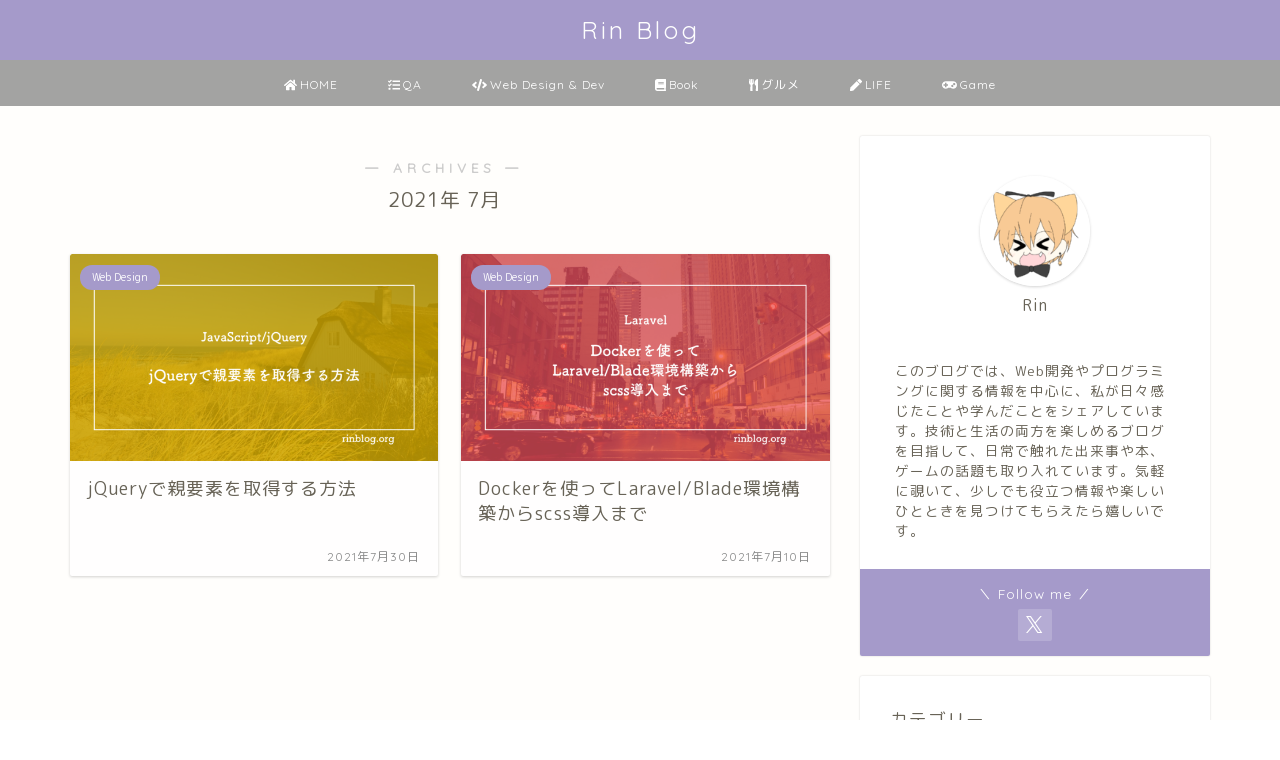

--- FILE ---
content_type: text/html; charset=UTF-8
request_url: https://rinblog.org/2021/07/
body_size: 14589
content:
<!DOCTYPE html>
<html lang="ja">
<head prefix="og: http://ogp.me/ns# fb: http://ogp.me/ns/fb# article: http://ogp.me/ns/article#">
<meta charset="utf-8">
<meta http-equiv="X-UA-Compatible" content="IE=edge">
<meta name="viewport" content="width=device-width, initial-scale=1">
<!-- ここからOGP -->
<meta property="og:type" content="blog">
	<meta property="og:title" content="Rin Blog｜Rin Blog">
	<meta property="og:url" content="https://rinblog.org">
	<meta property="og:description" content="このブログでは、品質管理（QA）、Web開発、プログラミングに関する技術的なノウハウをお届けします。フロントエンド（HTML、CSS、JavaScript、jQuery）やバックエンド（PHP、Laravel）、Pythonなどのプログラミングについても情報を発信します。さらに、沖縄や福岡の情報、本、ゲームについても記事を更新中です。">
			<meta property="og:image" content="https://rinblog.org/wp-content/uploads/2025/02/rinblog_01.png">
	<meta property="og:site_name" content="Rin Blog">
<meta property="fb:admins" content="">
<meta name="twitter:card" content="summary_large_image">
	<meta name="twitter:site" content="@rinblogorg">
<!-- ここまでOGP --> 

<link rel="canonical" href="https://rinblog.org">
<title>2021年07月の記事一覧｜Rin Blog</title>
<meta name='robots' content='max-image-preview:large' />
<link rel='dns-prefetch' href='//cdnjs.cloudflare.com' />
<link rel='dns-prefetch' href='//use.fontawesome.com' />
<link rel="alternate" type="application/rss+xml" title="Rin Blog &raquo; フィード" href="https://rinblog.org/feed/" />
<link rel="alternate" type="application/rss+xml" title="Rin Blog &raquo; コメントフィード" href="https://rinblog.org/comments/feed/" />
<style id='wp-img-auto-sizes-contain-inline-css' type='text/css'>
img:is([sizes=auto i],[sizes^="auto," i]){contain-intrinsic-size:3000px 1500px}
/*# sourceURL=wp-img-auto-sizes-contain-inline-css */
</style>
<style id='wp-emoji-styles-inline-css' type='text/css'>

	img.wp-smiley, img.emoji {
		display: inline !important;
		border: none !important;
		box-shadow: none !important;
		height: 1em !important;
		width: 1em !important;
		margin: 0 0.07em !important;
		vertical-align: -0.1em !important;
		background: none !important;
		padding: 0 !important;
	}
/*# sourceURL=wp-emoji-styles-inline-css */
</style>
<style id='wp-block-library-inline-css' type='text/css'>
:root{--wp-block-synced-color:#7a00df;--wp-block-synced-color--rgb:122,0,223;--wp-bound-block-color:var(--wp-block-synced-color);--wp-editor-canvas-background:#ddd;--wp-admin-theme-color:#007cba;--wp-admin-theme-color--rgb:0,124,186;--wp-admin-theme-color-darker-10:#006ba1;--wp-admin-theme-color-darker-10--rgb:0,107,160.5;--wp-admin-theme-color-darker-20:#005a87;--wp-admin-theme-color-darker-20--rgb:0,90,135;--wp-admin-border-width-focus:2px}@media (min-resolution:192dpi){:root{--wp-admin-border-width-focus:1.5px}}.wp-element-button{cursor:pointer}:root .has-very-light-gray-background-color{background-color:#eee}:root .has-very-dark-gray-background-color{background-color:#313131}:root .has-very-light-gray-color{color:#eee}:root .has-very-dark-gray-color{color:#313131}:root .has-vivid-green-cyan-to-vivid-cyan-blue-gradient-background{background:linear-gradient(135deg,#00d084,#0693e3)}:root .has-purple-crush-gradient-background{background:linear-gradient(135deg,#34e2e4,#4721fb 50%,#ab1dfe)}:root .has-hazy-dawn-gradient-background{background:linear-gradient(135deg,#faaca8,#dad0ec)}:root .has-subdued-olive-gradient-background{background:linear-gradient(135deg,#fafae1,#67a671)}:root .has-atomic-cream-gradient-background{background:linear-gradient(135deg,#fdd79a,#004a59)}:root .has-nightshade-gradient-background{background:linear-gradient(135deg,#330968,#31cdcf)}:root .has-midnight-gradient-background{background:linear-gradient(135deg,#020381,#2874fc)}:root{--wp--preset--font-size--normal:16px;--wp--preset--font-size--huge:42px}.has-regular-font-size{font-size:1em}.has-larger-font-size{font-size:2.625em}.has-normal-font-size{font-size:var(--wp--preset--font-size--normal)}.has-huge-font-size{font-size:var(--wp--preset--font-size--huge)}.has-text-align-center{text-align:center}.has-text-align-left{text-align:left}.has-text-align-right{text-align:right}.has-fit-text{white-space:nowrap!important}#end-resizable-editor-section{display:none}.aligncenter{clear:both}.items-justified-left{justify-content:flex-start}.items-justified-center{justify-content:center}.items-justified-right{justify-content:flex-end}.items-justified-space-between{justify-content:space-between}.screen-reader-text{border:0;clip-path:inset(50%);height:1px;margin:-1px;overflow:hidden;padding:0;position:absolute;width:1px;word-wrap:normal!important}.screen-reader-text:focus{background-color:#ddd;clip-path:none;color:#444;display:block;font-size:1em;height:auto;left:5px;line-height:normal;padding:15px 23px 14px;text-decoration:none;top:5px;width:auto;z-index:100000}html :where(.has-border-color){border-style:solid}html :where([style*=border-top-color]){border-top-style:solid}html :where([style*=border-right-color]){border-right-style:solid}html :where([style*=border-bottom-color]){border-bottom-style:solid}html :where([style*=border-left-color]){border-left-style:solid}html :where([style*=border-width]){border-style:solid}html :where([style*=border-top-width]){border-top-style:solid}html :where([style*=border-right-width]){border-right-style:solid}html :where([style*=border-bottom-width]){border-bottom-style:solid}html :where([style*=border-left-width]){border-left-style:solid}html :where(img[class*=wp-image-]){height:auto;max-width:100%}:where(figure){margin:0 0 1em}html :where(.is-position-sticky){--wp-admin--admin-bar--position-offset:var(--wp-admin--admin-bar--height,0px)}@media screen and (max-width:600px){html :where(.is-position-sticky){--wp-admin--admin-bar--position-offset:0px}}

/*# sourceURL=wp-block-library-inline-css */
</style><style id='global-styles-inline-css' type='text/css'>
:root{--wp--preset--aspect-ratio--square: 1;--wp--preset--aspect-ratio--4-3: 4/3;--wp--preset--aspect-ratio--3-4: 3/4;--wp--preset--aspect-ratio--3-2: 3/2;--wp--preset--aspect-ratio--2-3: 2/3;--wp--preset--aspect-ratio--16-9: 16/9;--wp--preset--aspect-ratio--9-16: 9/16;--wp--preset--color--black: #000000;--wp--preset--color--cyan-bluish-gray: #abb8c3;--wp--preset--color--white: #ffffff;--wp--preset--color--pale-pink: #f78da7;--wp--preset--color--vivid-red: #cf2e2e;--wp--preset--color--luminous-vivid-orange: #ff6900;--wp--preset--color--luminous-vivid-amber: #fcb900;--wp--preset--color--light-green-cyan: #7bdcb5;--wp--preset--color--vivid-green-cyan: #00d084;--wp--preset--color--pale-cyan-blue: #8ed1fc;--wp--preset--color--vivid-cyan-blue: #0693e3;--wp--preset--color--vivid-purple: #9b51e0;--wp--preset--gradient--vivid-cyan-blue-to-vivid-purple: linear-gradient(135deg,rgb(6,147,227) 0%,rgb(155,81,224) 100%);--wp--preset--gradient--light-green-cyan-to-vivid-green-cyan: linear-gradient(135deg,rgb(122,220,180) 0%,rgb(0,208,130) 100%);--wp--preset--gradient--luminous-vivid-amber-to-luminous-vivid-orange: linear-gradient(135deg,rgb(252,185,0) 0%,rgb(255,105,0) 100%);--wp--preset--gradient--luminous-vivid-orange-to-vivid-red: linear-gradient(135deg,rgb(255,105,0) 0%,rgb(207,46,46) 100%);--wp--preset--gradient--very-light-gray-to-cyan-bluish-gray: linear-gradient(135deg,rgb(238,238,238) 0%,rgb(169,184,195) 100%);--wp--preset--gradient--cool-to-warm-spectrum: linear-gradient(135deg,rgb(74,234,220) 0%,rgb(151,120,209) 20%,rgb(207,42,186) 40%,rgb(238,44,130) 60%,rgb(251,105,98) 80%,rgb(254,248,76) 100%);--wp--preset--gradient--blush-light-purple: linear-gradient(135deg,rgb(255,206,236) 0%,rgb(152,150,240) 100%);--wp--preset--gradient--blush-bordeaux: linear-gradient(135deg,rgb(254,205,165) 0%,rgb(254,45,45) 50%,rgb(107,0,62) 100%);--wp--preset--gradient--luminous-dusk: linear-gradient(135deg,rgb(255,203,112) 0%,rgb(199,81,192) 50%,rgb(65,88,208) 100%);--wp--preset--gradient--pale-ocean: linear-gradient(135deg,rgb(255,245,203) 0%,rgb(182,227,212) 50%,rgb(51,167,181) 100%);--wp--preset--gradient--electric-grass: linear-gradient(135deg,rgb(202,248,128) 0%,rgb(113,206,126) 100%);--wp--preset--gradient--midnight: linear-gradient(135deg,rgb(2,3,129) 0%,rgb(40,116,252) 100%);--wp--preset--font-size--small: 13px;--wp--preset--font-size--medium: 20px;--wp--preset--font-size--large: 36px;--wp--preset--font-size--x-large: 42px;--wp--preset--spacing--20: 0.44rem;--wp--preset--spacing--30: 0.67rem;--wp--preset--spacing--40: 1rem;--wp--preset--spacing--50: 1.5rem;--wp--preset--spacing--60: 2.25rem;--wp--preset--spacing--70: 3.38rem;--wp--preset--spacing--80: 5.06rem;--wp--preset--shadow--natural: 6px 6px 9px rgba(0, 0, 0, 0.2);--wp--preset--shadow--deep: 12px 12px 50px rgba(0, 0, 0, 0.4);--wp--preset--shadow--sharp: 6px 6px 0px rgba(0, 0, 0, 0.2);--wp--preset--shadow--outlined: 6px 6px 0px -3px rgb(255, 255, 255), 6px 6px rgb(0, 0, 0);--wp--preset--shadow--crisp: 6px 6px 0px rgb(0, 0, 0);}:where(.is-layout-flex){gap: 0.5em;}:where(.is-layout-grid){gap: 0.5em;}body .is-layout-flex{display: flex;}.is-layout-flex{flex-wrap: wrap;align-items: center;}.is-layout-flex > :is(*, div){margin: 0;}body .is-layout-grid{display: grid;}.is-layout-grid > :is(*, div){margin: 0;}:where(.wp-block-columns.is-layout-flex){gap: 2em;}:where(.wp-block-columns.is-layout-grid){gap: 2em;}:where(.wp-block-post-template.is-layout-flex){gap: 1.25em;}:where(.wp-block-post-template.is-layout-grid){gap: 1.25em;}.has-black-color{color: var(--wp--preset--color--black) !important;}.has-cyan-bluish-gray-color{color: var(--wp--preset--color--cyan-bluish-gray) !important;}.has-white-color{color: var(--wp--preset--color--white) !important;}.has-pale-pink-color{color: var(--wp--preset--color--pale-pink) !important;}.has-vivid-red-color{color: var(--wp--preset--color--vivid-red) !important;}.has-luminous-vivid-orange-color{color: var(--wp--preset--color--luminous-vivid-orange) !important;}.has-luminous-vivid-amber-color{color: var(--wp--preset--color--luminous-vivid-amber) !important;}.has-light-green-cyan-color{color: var(--wp--preset--color--light-green-cyan) !important;}.has-vivid-green-cyan-color{color: var(--wp--preset--color--vivid-green-cyan) !important;}.has-pale-cyan-blue-color{color: var(--wp--preset--color--pale-cyan-blue) !important;}.has-vivid-cyan-blue-color{color: var(--wp--preset--color--vivid-cyan-blue) !important;}.has-vivid-purple-color{color: var(--wp--preset--color--vivid-purple) !important;}.has-black-background-color{background-color: var(--wp--preset--color--black) !important;}.has-cyan-bluish-gray-background-color{background-color: var(--wp--preset--color--cyan-bluish-gray) !important;}.has-white-background-color{background-color: var(--wp--preset--color--white) !important;}.has-pale-pink-background-color{background-color: var(--wp--preset--color--pale-pink) !important;}.has-vivid-red-background-color{background-color: var(--wp--preset--color--vivid-red) !important;}.has-luminous-vivid-orange-background-color{background-color: var(--wp--preset--color--luminous-vivid-orange) !important;}.has-luminous-vivid-amber-background-color{background-color: var(--wp--preset--color--luminous-vivid-amber) !important;}.has-light-green-cyan-background-color{background-color: var(--wp--preset--color--light-green-cyan) !important;}.has-vivid-green-cyan-background-color{background-color: var(--wp--preset--color--vivid-green-cyan) !important;}.has-pale-cyan-blue-background-color{background-color: var(--wp--preset--color--pale-cyan-blue) !important;}.has-vivid-cyan-blue-background-color{background-color: var(--wp--preset--color--vivid-cyan-blue) !important;}.has-vivid-purple-background-color{background-color: var(--wp--preset--color--vivid-purple) !important;}.has-black-border-color{border-color: var(--wp--preset--color--black) !important;}.has-cyan-bluish-gray-border-color{border-color: var(--wp--preset--color--cyan-bluish-gray) !important;}.has-white-border-color{border-color: var(--wp--preset--color--white) !important;}.has-pale-pink-border-color{border-color: var(--wp--preset--color--pale-pink) !important;}.has-vivid-red-border-color{border-color: var(--wp--preset--color--vivid-red) !important;}.has-luminous-vivid-orange-border-color{border-color: var(--wp--preset--color--luminous-vivid-orange) !important;}.has-luminous-vivid-amber-border-color{border-color: var(--wp--preset--color--luminous-vivid-amber) !important;}.has-light-green-cyan-border-color{border-color: var(--wp--preset--color--light-green-cyan) !important;}.has-vivid-green-cyan-border-color{border-color: var(--wp--preset--color--vivid-green-cyan) !important;}.has-pale-cyan-blue-border-color{border-color: var(--wp--preset--color--pale-cyan-blue) !important;}.has-vivid-cyan-blue-border-color{border-color: var(--wp--preset--color--vivid-cyan-blue) !important;}.has-vivid-purple-border-color{border-color: var(--wp--preset--color--vivid-purple) !important;}.has-vivid-cyan-blue-to-vivid-purple-gradient-background{background: var(--wp--preset--gradient--vivid-cyan-blue-to-vivid-purple) !important;}.has-light-green-cyan-to-vivid-green-cyan-gradient-background{background: var(--wp--preset--gradient--light-green-cyan-to-vivid-green-cyan) !important;}.has-luminous-vivid-amber-to-luminous-vivid-orange-gradient-background{background: var(--wp--preset--gradient--luminous-vivid-amber-to-luminous-vivid-orange) !important;}.has-luminous-vivid-orange-to-vivid-red-gradient-background{background: var(--wp--preset--gradient--luminous-vivid-orange-to-vivid-red) !important;}.has-very-light-gray-to-cyan-bluish-gray-gradient-background{background: var(--wp--preset--gradient--very-light-gray-to-cyan-bluish-gray) !important;}.has-cool-to-warm-spectrum-gradient-background{background: var(--wp--preset--gradient--cool-to-warm-spectrum) !important;}.has-blush-light-purple-gradient-background{background: var(--wp--preset--gradient--blush-light-purple) !important;}.has-blush-bordeaux-gradient-background{background: var(--wp--preset--gradient--blush-bordeaux) !important;}.has-luminous-dusk-gradient-background{background: var(--wp--preset--gradient--luminous-dusk) !important;}.has-pale-ocean-gradient-background{background: var(--wp--preset--gradient--pale-ocean) !important;}.has-electric-grass-gradient-background{background: var(--wp--preset--gradient--electric-grass) !important;}.has-midnight-gradient-background{background: var(--wp--preset--gradient--midnight) !important;}.has-small-font-size{font-size: var(--wp--preset--font-size--small) !important;}.has-medium-font-size{font-size: var(--wp--preset--font-size--medium) !important;}.has-large-font-size{font-size: var(--wp--preset--font-size--large) !important;}.has-x-large-font-size{font-size: var(--wp--preset--font-size--x-large) !important;}
/*# sourceURL=global-styles-inline-css */
</style>

<style id='classic-theme-styles-inline-css' type='text/css'>
/*! This file is auto-generated */
.wp-block-button__link{color:#fff;background-color:#32373c;border-radius:9999px;box-shadow:none;text-decoration:none;padding:calc(.667em + 2px) calc(1.333em + 2px);font-size:1.125em}.wp-block-file__button{background:#32373c;color:#fff;text-decoration:none}
/*# sourceURL=/wp-includes/css/classic-themes.min.css */
</style>
<link rel='stylesheet' id='terminal-css' href='https://rinblog.org/wp-content/plugins/blog-terminal/style/terminal.css?ver=6.9' type='text/css' media='all' />
<link rel='stylesheet' id='theme-style-css' href='https://rinblog.org/wp-content/themes/jin/style.css?ver=6.9' type='text/css' media='all' />
<link rel='stylesheet' id='fontawesome-style-css' href='https://use.fontawesome.com/releases/v5.6.3/css/all.css?ver=6.9' type='text/css' media='all' />
<link rel='stylesheet' id='swiper-style-css' href='https://cdnjs.cloudflare.com/ajax/libs/Swiper/4.0.7/css/swiper.min.css?ver=6.9' type='text/css' media='all' />
<script type="text/javascript" src="https://rinblog.org/wp-includes/js/jquery/jquery.min.js?ver=3.7.1" id="jquery-core-js"></script>
<script type="text/javascript" src="https://rinblog.org/wp-includes/js/jquery/jquery-migrate.min.js?ver=3.4.1" id="jquery-migrate-js"></script>
<link rel="https://api.w.org/" href="https://rinblog.org/wp-json/" /><link rel="llms-sitemap" href="https://rinblog.org/llms.txt" />
	<style type="text/css">
		#wrapper {
			background-color: #fffefc;
			background-image: url();
					}

		.related-entry-headline-text span:before,
		#comment-title span:before,
		#reply-title span:before {
			background-color: #a59aca;
			border-color: #a59aca !important;
		}

		#breadcrumb:after,
		#page-top a {
			background-color: #a3a3a2;
		}

		footer {
			background-color: #a3a3a2;
		}

		.footer-inner a,
		#copyright,
		#copyright-center {
			border-color: #fff !important;
			color: #fff !important;
		}

		#footer-widget-area {
			border-color: #fff !important;
		}

		.page-top-footer a {
			color: #a3a3a2 !important;
		}

		#breadcrumb ul li,
		#breadcrumb ul li a {
			color: #a3a3a2 !important;
		}

		body,
		a,
		a:link,
		a:visited,
		.my-profile,
		.widgettitle,
		.tabBtn-mag label {
			color: #686357;
		}

		a:hover {
			color: #a59aca;
		}

		.widget_nav_menu ul>li>a:before,
		.widget_categories ul>li>a:before,
		.widget_pages ul>li>a:before,
		.widget_recent_entries ul>li>a:before,
		.widget_archive ul>li>a:before,
		.widget_archive form:after,
		.widget_categories form:after,
		.widget_nav_menu ul>li>ul.sub-menu>li>a:before,
		.widget_categories ul>li>.children>li>a:before,
		.widget_pages ul>li>.children>li>a:before,
		.widget_nav_menu ul>li>ul.sub-menu>li>ul.sub-menu li>a:before,
		.widget_categories ul>li>.children>li>.children li>a:before,
		.widget_pages ul>li>.children>li>.children li>a:before {
			color: #a59aca;
		}

		.widget_nav_menu ul .sub-menu .sub-menu li a:before {
			background-color: #686357 !important;
		}

		.d--labeling-act-border {
			border-color: rgba(104, 99, 87, 0.18);
		}

		.c--labeling-act.d--labeling-act-solid {
			background-color: rgba(104, 99, 87, 0.06);
		}

		.a--labeling-act {
			color: rgba(104, 99, 87, 0.6);
		}

		.a--labeling-small-act span {
			background-color: rgba(104, 99, 87, 0.21);
		}

		.c--labeling-act.d--labeling-act-strong {
			background-color: rgba(104, 99, 87, 0.045);
		}

		.d--labeling-act-strong .a--labeling-act {
			color: rgba(104, 99, 87, 0.75);
		}


		footer .footer-widget,
		footer .footer-widget a,
		footer .footer-widget ul li,
		.footer-widget.widget_nav_menu ul>li>a:before,
		.footer-widget.widget_categories ul>li>a:before,
		.footer-widget.widget_recent_entries ul>li>a:before,
		.footer-widget.widget_pages ul>li>a:before,
		.footer-widget.widget_archive ul>li>a:before,
		footer .widget_tag_cloud .tagcloud a:before {
			color: #fff !important;
			border-color: #fff !important;
		}

		footer .footer-widget .widgettitle {
			color: #fff !important;
			border-color: #a59aca !important;
		}

		footer .widget_nav_menu ul .children .children li a:before,
		footer .widget_categories ul .children .children li a:before,
		footer .widget_nav_menu ul .sub-menu .sub-menu li a:before {
			background-color: #fff !important;
		}

		#drawernav a:hover,
		.post-list-title,
		#prev-next p,
		#toc_container .toc_list li a {
			color: #686357 !important;
		}

		#header-box {
			background-color: #a59aca;
		}

		@media (min-width: 768px) {

			#header-box .header-box10-bg:before,
			#header-box .header-box11-bg:before {
				border-radius: 2px;
			}
		}

		@media (min-width: 768px) {
			.top-image-meta {
				margin-top: calc(0px - 30px);
			}
		}

		@media (min-width: 1200px) {
			.top-image-meta {
				margin-top: calc(0px);
			}
		}

		.pickup-contents:before {
			background-color: #a59aca !important;
		}

		.main-image-text {
			color: #686357;
		}

		.main-image-text-sub {
			color: #686357;
		}

		@media (min-width: 481px) {
			#site-info {
				padding-top: 15px !important;
				padding-bottom: 15px !important;
			}
		}

		#site-info span a {
			color: #ffffff !important;
		}

		#headmenu .headsns .line a svg {
			fill: #ffffff !important;
		}

		#headmenu .headsns a,
		#headmenu {
			color: #ffffff !important;
			border-color: #ffffff !important;
		}

		.profile-follow .line-sns a svg {
			fill: #a59aca !important;
		}

		.profile-follow .line-sns a:hover svg {
			fill: #a59aca !important;
		}

		.profile-follow a {
			color: #a59aca !important;
			border-color: #a59aca !important;
		}

		.profile-follow a:hover,
		#headmenu .headsns a:hover {
			color: #a59aca !important;
			border-color: #a59aca !important;
		}

		.search-box:hover {
			color: #a59aca !important;
			border-color: #a59aca !important;
		}

		#header #headmenu .headsns .line a:hover svg {
			fill: #a59aca !important;
		}

		.cps-icon-bar,
		#navtoggle:checked+.sp-menu-open .cps-icon-bar {
			background-color: #ffffff;
		}

		#nav-container {
			background-color: #a3a3a2;
		}

		.menu-box .menu-item svg {
			fill: #ffffff;
		}

		#drawernav ul.menu-box>li>a,
		#drawernav2 ul.menu-box>li>a,
		#drawernav3 ul.menu-box>li>a,
		#drawernav4 ul.menu-box>li>a,
		#drawernav5 ul.menu-box>li>a,
		#drawernav ul.menu-box>li.menu-item-has-children:after,
		#drawernav2 ul.menu-box>li.menu-item-has-children:after,
		#drawernav3 ul.menu-box>li.menu-item-has-children:after,
		#drawernav4 ul.menu-box>li.menu-item-has-children:after,
		#drawernav5 ul.menu-box>li.menu-item-has-children:after {
			color: #ffffff !important;
		}

		#drawernav ul.menu-box li a,
		#drawernav2 ul.menu-box li a,
		#drawernav3 ul.menu-box li a,
		#drawernav4 ul.menu-box li a,
		#drawernav5 ul.menu-box li a {
			font-size: 12px !important;
		}

		#drawernav3 ul.menu-box>li {
			color: #686357 !important;
		}

		#drawernav4 .menu-box>.menu-item>a:after,
		#drawernav3 .menu-box>.menu-item>a:after,
		#drawernav .menu-box>.menu-item>a:after {
			background-color: #ffffff !important;
		}

		#drawernav2 .menu-box>.menu-item:hover,
		#drawernav5 .menu-box>.menu-item:hover {
			border-top-color: #a59aca !important;
		}

		.cps-info-bar a {
			background-color: #a59aca !important;
		}

		@media (min-width: 768px) {
			.post-list-mag .post-list-item:not(:nth-child(2n)) {
				margin-right: 2.6%;
			}
		}

		@media (min-width: 768px) {

			#tab-1:checked~.tabBtn-mag li [for="tab-1"]:after,
			#tab-2:checked~.tabBtn-mag li [for="tab-2"]:after,
			#tab-3:checked~.tabBtn-mag li [for="tab-3"]:after,
			#tab-4:checked~.tabBtn-mag li [for="tab-4"]:after {
				border-top-color: #a59aca !important;
			}

			.tabBtn-mag label {
				border-bottom-color: #a59aca !important;
			}
		}

		#tab-1:checked~.tabBtn-mag li [for="tab-1"],
		#tab-2:checked~.tabBtn-mag li [for="tab-2"],
		#tab-3:checked~.tabBtn-mag li [for="tab-3"],
		#tab-4:checked~.tabBtn-mag li [for="tab-4"],
		#prev-next a.next:after,
		#prev-next a.prev:after,
		.more-cat-button a:hover span:before {
			background-color: #a59aca !important;
		}


		.swiper-slide .post-list-cat,
		.post-list-mag .post-list-cat,
		.post-list-mag3col .post-list-cat,
		.post-list-mag-sp1col .post-list-cat,
		.swiper-pagination-bullet-active,
		.pickup-cat,
		.post-list .post-list-cat,
		#breadcrumb .bcHome a:hover span:before,
		.popular-item:nth-child(1) .pop-num,
		.popular-item:nth-child(2) .pop-num,
		.popular-item:nth-child(3) .pop-num {
			background-color: #a59aca !important;
		}

		.sidebar-btn a,
		.profile-sns-menu {
			background-color: #a59aca !important;
		}

		.sp-sns-menu a,
		.pickup-contents-box a:hover .pickup-title {
			border-color: #a59aca !important;
			color: #a59aca !important;
		}

		.pro-line svg {
			fill: #a59aca !important;
		}

		.cps-post-cat a,
		.meta-cat,
		.popular-cat {
			background-color: #a59aca !important;
			border-color: #a59aca !important;
		}

		.tagicon,
		.tag-box a,
		#toc_container .toc_list>li,
		#toc_container .toc_title {
			color: #a59aca !important;
		}

		.widget_tag_cloud a::before {
			color: #686357 !important;
		}

		.tag-box a,
		#toc_container:before {
			border-color: #a59aca !important;
		}

		.cps-post-cat a:hover {
			color: #a59aca !important;
		}

		.pagination li:not([class*="current"]) a:hover,
		.widget_tag_cloud a:hover {
			background-color: #a59aca !important;
		}

		.pagination li:not([class*="current"]) a:hover {
			opacity: 0.5 !important;
		}

		.pagination li.current a {
			background-color: #a59aca !important;
			border-color: #a59aca !important;
		}

		.nextpage a:hover span {
			color: #a59aca !important;
			border-color: #a59aca !important;
		}

		.cta-content:before {
			background-color: #4696a3 !important;
		}

		.cta-text,
		.info-title {
			color: #fff !important;
		}

		#footer-widget-area.footer_style1 .widgettitle {
			border-color: #a59aca !important;
		}

		.sidebar_style1 .widgettitle,
		.sidebar_style5 .widgettitle {
			border-color: #a59aca !important;
		}

		.sidebar_style2 .widgettitle,
		.sidebar_style4 .widgettitle,
		.sidebar_style6 .widgettitle,
		#home-bottom-widget .widgettitle,
		#home-top-widget .widgettitle,
		#post-bottom-widget .widgettitle,
		#post-top-widget .widgettitle {
			background-color: #a59aca !important;
		}

		#home-bottom-widget .widget_search .search-box input[type="submit"],
		#home-top-widget .widget_search .search-box input[type="submit"],
		#post-bottom-widget .widget_search .search-box input[type="submit"],
		#post-top-widget .widget_search .search-box input[type="submit"] {
			background-color: #a59aca !important;
		}

		.tn-logo-size {
			font-size: 180% !important;
		}

		@media (min-width: 481px) {
			.tn-logo-size img {
				width: calc(180%*0.5) !important;
			}
		}

		@media (min-width: 768px) {
			.tn-logo-size img {
				width: calc(180%*2.2) !important;
			}
		}

		@media (min-width: 1200px) {
			.tn-logo-size img {
				width: 180% !important;
			}
		}

		.sp-logo-size {
			font-size: 120% !important;
		}

		.sp-logo-size img {
			width: 120% !important;
		}

		.cps-post-main ul>li:before,
		.cps-post-main ol>li:before {
			background-color: #a59aca !important;
		}

		.profile-card .profile-title {
			background-color: #a59aca !important;
		}

		.profile-card {
			border-color: #a59aca !important;
		}

		.cps-post-main a {
			color: #a59aca;
		}

		.cps-post-main .marker {
			background: -webkit-linear-gradient(transparent 60%, #fcecbf 0%);
			background: linear-gradient(transparent 60%, #fcecbf 0%);
		}

		.cps-post-main .marker2 {
			background: -webkit-linear-gradient(transparent 60%, #a6ede7 0%);
			background: linear-gradient(transparent 60%, #a6ede7 0%);
		}

		.cps-post-main .jic-sc {
			color: #a3a3a2;
		}


		.simple-box1 {
			border-color: #ffcd44 !important;
		}

		.simple-box2 {
			border-color: #f2bf7d !important;
		}

		.simple-box3 {
			border-color: #ffcd44 !important;
		}

		.simple-box4 {
			border-color: #7badd8 !important;
		}

		.simple-box4:before {
			background-color: #7badd8;
		}

		.simple-box5 {
			border-color: #e896c7 !important;
		}

		.simple-box5:before {
			background-color: #e896c7;
		}

		.simple-box6 {
			background-color: #fffdef !important;
		}

		.simple-box7 {
			border-color: #def1f9 !important;
		}

		.simple-box7:before {
			background-color: #def1f9 !important;
		}

		.simple-box8 {
			border-color: #96ddc1 !important;
		}

		.simple-box8:before {
			background-color: #96ddc1 !important;
		}

		.simple-box9:before {
			background-color: #e1c0e8 !important;
		}

		.simple-box9:after {
			border-color: #e1c0e8 #e1c0e8 #fffefc #fffefc !important;
		}

		.kaisetsu-box1:before,
		.kaisetsu-box1-title {
			background-color: #ffb49e !important;
		}

		.kaisetsu-box2 {
			border-color: #6396a3 !important;
		}

		.kaisetsu-box2-title {
			background-color: #6396a3 !important;
		}

		.kaisetsu-box4 {
			border-color: #ea91a9 !important;
		}

		.kaisetsu-box4-title {
			background-color: #ea91a9 !important;
		}

		.kaisetsu-box5:before {
			background-color: #57b3ba !important;
		}

		.kaisetsu-box5-title {
			background-color: #57b3ba !important;
		}

		.concept-box1 {
			border-color: #85db8f !important;
		}

		.concept-box1:after {
			background-color: #85db8f !important;
		}

		.concept-box1:before {
			content: "ポイント" !important;
			color: #85db8f !important;
		}

		.concept-box2 {
			border-color: #f7cf6a !important;
		}

		.concept-box2:after {
			background-color: #f7cf6a !important;
		}

		.concept-box2:before {
			content: "注意点" !important;
			color: #f7cf6a !important;
		}

		.concept-box3 {
			border-color: #86cee8 !important;
		}

		.concept-box3:after {
			background-color: #86cee8 !important;
		}

		.concept-box3:before {
			content: "良い例" !important;
			color: #86cee8 !important;
		}

		.concept-box4 {
			border-color: #ed8989 !important;
		}

		.concept-box4:after {
			background-color: #ed8989 !important;
		}

		.concept-box4:before {
			content: "悪い例" !important;
			color: #ed8989 !important;
		}

		.concept-box5 {
			border-color: #9e9e9e !important;
		}

		.concept-box5:after {
			background-color: #9e9e9e !important;
		}

		.concept-box5:before {
			content: "参考" !important;
			color: #9e9e9e !important;
		}

		.concept-box6 {
			border-color: #8eaced !important;
		}

		.concept-box6:after {
			background-color: #8eaced !important;
		}

		.concept-box6:before {
			content: "メモ" !important;
			color: #8eaced !important;
		}

		.innerlink-box1,
		.blog-card {
			border-color: #ffcd44 !important;
		}

		.innerlink-box1-title {
			background-color: #ffcd44 !important;
			border-color: #ffcd44 !important;
		}

		.innerlink-box1:before,
		.blog-card-hl-box {
			background-color: #ffcd44 !important;
		}

		.concept-box1:before,
		.concept-box2:before,
		.concept-box3:before,
		.concept-box4:before,
		.concept-box5:before,
		.concept-box6:before {
			background-color: #fffefc;
			background-image: url();
		}

		.concept-box1:after,
		.concept-box2:after,
		.concept-box3:after,
		.concept-box4:after,
		.concept-box5:after,
		.concept-box6:after {
			border-color: #fffefc;
			border-image: url() 27 23 / 50px 30px / 1rem round space0 / 5px 5px;
		}

		.jin-ac-box01-title::after {
			color: #a59aca;
		}

		.color-button01 a,
		.color-button01 a:hover,
		.color-button01:before {
			background-color: #4696a3 !important;
		}

		.top-image-btn-color a,
		.top-image-btn-color a:hover,
		.top-image-btn-color:before {
			background-color: #ffcd44 !important;
		}

		.color-button02 a,
		.color-button02 a:hover,
		.color-button02:before {
			background-color: #ffcd44 !important;
		}

		.color-button01-big a,
		.color-button01-big a:hover,
		.color-button01-big:before {
			background-color: #ffcd44 !important;
		}

		.color-button01-big a,
		.color-button01-big:before {
			border-radius: 5px !important;
		}

		.color-button01-big a {
			padding-top: 20px !important;
			padding-bottom: 20px !important;
		}

		.color-button02-big a,
		.color-button02-big a:hover,
		.color-button02-big:before {
			background-color: #79c3ce !important;
		}

		.color-button02-big a,
		.color-button02-big:before {
			border-radius: 40px !important;
		}

		.color-button02-big a {
			padding-top: 20px !important;
			padding-bottom: 20px !important;
		}

		.color-button01-big {
			width: 75% !important;
		}

		.color-button02-big {
			width: 75% !important;
		}

		.top-image-btn-color:before,
		.color-button01:before,
		.color-button02:before,
		.color-button01-big:before,
		.color-button02-big:before {
			bottom: -1px;
			left: -1px;
			width: 100%;
			height: 100%;
			border-radius: 6px;
			box-shadow: 0px 1px 5px 0px rgba(0, 0, 0, 0.25);
			-webkit-transition: all .4s;
			transition: all .4s;
		}

		.top-image-btn-color a:hover,
		.color-button01 a:hover,
		.color-button02 a:hover,
		.color-button01-big a:hover,
		.color-button02-big a:hover {
			-webkit-transform: translateY(2px);
			transform: translateY(2px);
			-webkit-filter: brightness(0.95);
			filter: brightness(0.95);
		}

		.top-image-btn-color:hover:before,
		.color-button01:hover:before,
		.color-button02:hover:before,
		.color-button01-big:hover:before,
		.color-button02-big:hover:before {
			-webkit-transform: translateY(2px);
			transform: translateY(2px);
			box-shadow: none !important;
		}

		.h2-style01 h2,
		.h2-style02 h2:before,
		.h2-style03 h2,
		.h2-style04 h2:before,
		.h2-style05 h2,
		.h2-style07 h2:before,
		.h2-style07 h2:after,
		.h3-style03 h3:before,
		.h3-style02 h3:before,
		.h3-style05 h3:before,
		.h3-style07 h3:before,
		.h2-style08 h2:after,
		.h2-style10 h2:before,
		.h2-style10 h2:after,
		.h3-style02 h3:after,
		.h4-style02 h4:before {
			background-color: #a59aca !important;
		}

		.h3-style01 h3,
		.h3-style04 h3,
		.h3-style05 h3,
		.h3-style06 h3,
		.h4-style01 h4,
		.h2-style02 h2,
		.h2-style08 h2,
		.h2-style08 h2:before,
		.h2-style09 h2,
		.h4-style03 h4 {
			border-color: #a59aca !important;
		}

		.h2-style05 h2:before {
			border-top-color: #a59aca !important;
		}

		.h2-style06 h2:before,
		.sidebar_style3 .widgettitle:after {
			background-image: linear-gradient(-45deg,
					transparent 25%,
					#a59aca 25%,
					#a59aca 50%,
					transparent 50%,
					transparent 75%,
					#a59aca 75%,
					#a59aca);
		}

		.jin-h2-icons.h2-style02 h2 .jic:before,
		.jin-h2-icons.h2-style04 h2 .jic:before,
		.jin-h2-icons.h2-style06 h2 .jic:before,
		.jin-h2-icons.h2-style07 h2 .jic:before,
		.jin-h2-icons.h2-style08 h2 .jic:before,
		.jin-h2-icons.h2-style09 h2 .jic:before,
		.jin-h2-icons.h2-style10 h2 .jic:before,
		.jin-h3-icons.h3-style01 h3 .jic:before,
		.jin-h3-icons.h3-style02 h3 .jic:before,
		.jin-h3-icons.h3-style03 h3 .jic:before,
		.jin-h3-icons.h3-style04 h3 .jic:before,
		.jin-h3-icons.h3-style05 h3 .jic:before,
		.jin-h3-icons.h3-style06 h3 .jic:before,
		.jin-h3-icons.h3-style07 h3 .jic:before,
		.jin-h4-icons.h4-style01 h4 .jic:before,
		.jin-h4-icons.h4-style02 h4 .jic:before,
		.jin-h4-icons.h4-style03 h4 .jic:before,
		.jin-h4-icons.h4-style04 h4 .jic:before {
			color: #a59aca;
		}

		@media all and (-ms-high-contrast:none) {

			*::-ms-backdrop,
			.color-button01:before,
			.color-button02:before,
			.color-button01-big:before,
			.color-button02-big:before {
				background-color: #595857 !important;
			}
		}

		.jin-lp-h2 h2,
		.jin-lp-h2 h2 {
			background-color: transparent !important;
			border-color: transparent !important;
			color: #686357 !important;
		}

		.jincolumn-h3style2 {
			border-color: #a59aca !important;
		}

		.jinlph2-style1 h2:first-letter {
			color: #a59aca !important;
		}

		.jinlph2-style2 h2,
		.jinlph2-style3 h2 {
			border-color: #a59aca !important;
		}

		.jin-photo-title .jin-fusen1-down,
		.jin-photo-title .jin-fusen1-even,
		.jin-photo-title .jin-fusen1-up {
			border-left-color: #a59aca;
		}

		.jin-photo-title .jin-fusen2,
		.jin-photo-title .jin-fusen3 {
			background-color: #a59aca;
		}

		.jin-photo-title .jin-fusen2:before,
		.jin-photo-title .jin-fusen3:before {
			border-top-color: #a59aca;
		}

		.has-huge-font-size {
			font-size: 42px !important;
		}

		.has-large-font-size {
			font-size: 36px !important;
		}

		.has-medium-font-size {
			font-size: 20px !important;
		}

		.has-normal-font-size {
			font-size: 16px !important;
		}

		.has-small-font-size {
			font-size: 13px !important;
		}
	</style>
	<style type="text/css">
		/*<!-- rtoc -->*/
		.rtoc-mokuji-content {
			background-color: #ffffff;
		}

		.rtoc-mokuji-content.frame1 {
			border: 1px solid #4696a3;
		}

		.rtoc-mokuji-content #rtoc-mokuji-title {
			color: #4696a3;
		}

		.rtoc-mokuji-content .rtoc-mokuji li>a {
			color: #333333;
		}

		.rtoc-mokuji-content .mokuji_ul.level-1>.rtoc-item::before {
			background-color: #4696a3 !important;
		}

		.rtoc-mokuji-content .mokuji_ul.level-2>.rtoc-item::before {
			background-color: #4696a3 !important;
		}

		.rtoc-mokuji-content.frame2::before,
		.rtoc-mokuji-content.frame3,
		.rtoc-mokuji-content.frame4,
		.rtoc-mokuji-content.frame5 {
			border-color: #4696a3 !important;
		}

		.rtoc-mokuji-content.frame5::before,
		.rtoc-mokuji-content.frame5::after {
			background-color: #4696a3;
		}

		.widget_block #rtoc-mokuji-widget-wrapper .rtoc-mokuji.level-1 .rtoc-item.rtoc-current:after,
		.widget #rtoc-mokuji-widget-wrapper .rtoc-mokuji.level-1 .rtoc-item.rtoc-current:after,
		#scrollad #rtoc-mokuji-widget-wrapper .rtoc-mokuji.level-1 .rtoc-item.rtoc-current:after,
		#sideBarTracking #rtoc-mokuji-widget-wrapper .rtoc-mokuji.level-1 .rtoc-item.rtoc-current:after {
			background-color: #4696a3 !important;
		}

		.cls-1,
		.cls-2 {
			stroke: #4696a3;
		}

		.rtoc-mokuji-content .decimal_ol.level-2>.rtoc-item::before,
		.rtoc-mokuji-content .mokuji_ol.level-2>.rtoc-item::before,
		.rtoc-mokuji-content .decimal_ol.level-2>.rtoc-item::after,
		.rtoc-mokuji-content .decimal_ol.level-2>.rtoc-item::after {
			color: #4696a3;
			background-color: #4696a3;
		}

		.rtoc-mokuji-content .rtoc-mokuji.level-1>.rtoc-item::before {
			color: #4696a3;
		}

		.rtoc-mokuji-content .decimal_ol>.rtoc-item::after {
			background-color: #4696a3;
		}

		.rtoc-mokuji-content .decimal_ol>.rtoc-item::before {
			color: #4696a3;
		}

		/*rtoc_return*/
		#rtoc_return a::before {
			background-image: url(https://rinblog.org/wp-content/plugins/rich-table-of-content/include/../img/rtoc_return.png);
		}

		#rtoc_return a {
			background-color: #4696a3 !important;
		}

		/* アクセントポイント */
		.rtoc-mokuji-content .level-1>.rtoc-item #rtocAC.accent-point::after {
			background-color: #4696a3;
		}

		.rtoc-mokuji-content .level-2>.rtoc-item #rtocAC.accent-point::after {
			background-color: #4696a3;
		}
		.rtoc-mokuji-content.frame6,
		.rtoc-mokuji-content.frame7::before,
		.rtoc-mokuji-content.frame8::before {
			border-color: #4696a3;
		}

		.rtoc-mokuji-content.frame6 #rtoc-mokuji-title,
		.rtoc-mokuji-content.frame7 #rtoc-mokuji-title::after {
			background-color: #4696a3;
		}

		#rtoc-mokuji-wrapper.rtoc-mokuji-content.rtoc_h2_timeline .mokuji_ol.level-1>.rtoc-item::after,
		#rtoc-mokuji-wrapper.rtoc-mokuji-content.rtoc_h2_timeline .level-1.decimal_ol>.rtoc-item::after,
		#rtoc-mokuji-wrapper.rtoc-mokuji-content.rtoc_h3_timeline .mokuji_ol.level-2>.rtoc-item::after,
		#rtoc-mokuji-wrapper.rtoc-mokuji-content.rtoc_h3_timeline .mokuji_ol.level-2>.rtoc-item::after,
		.rtoc-mokuji-content.frame7 #rtoc-mokuji-title span::after {
			background-color: #4696a3;
		}

		.widget #rtoc-mokuji-wrapper.rtoc-mokuji-content.frame6 #rtoc-mokuji-title {
			color: #4696a3;
			background-color: #ffffff;
		}
	</style>
				<style type="text/css">
				.rtoc-mokuji-content #rtoc-mokuji-title {
					color: #a59aca;
				}

				.rtoc-mokuji-content.frame2::before,
				.rtoc-mokuji-content.frame3,
				.rtoc-mokuji-content.frame4,
				.rtoc-mokuji-content.frame5 {
					border-color: #a59aca;
				}

				.rtoc-mokuji-content .decimal_ol>.rtoc-item::before,
				.rtoc-mokuji-content .decimal_ol.level-2>.rtoc-item::before,
				.rtoc-mokuji-content .mokuji_ol>.rtoc-item::before {
					color: #a59aca;
				}

				.rtoc-mokuji-content .decimal_ol>.rtoc-item::after,
				.rtoc-mokuji-content .decimal_ol>.rtoc-item::after,
				.rtoc-mokuji-content .mokuji_ul.level-1>.rtoc-item::before,
				.rtoc-mokuji-content .mokuji_ul.level-2>.rtoc-item::before {
					background-color: #a59aca !important;
				}

							</style>
<script type="application/ld+json">
{
    "@context": "https://schema.org",
    "@type": "CollectionPage",
    "@id": "https://rinblog.org/2021/07/",
    "url": "https://rinblog.org/2021/07/",
    "name": "月: 2021年7月",
    "inLanguage": "ja"
}
</script>
<script type="application/ld+json">
{
    "@context": "https://schema.org",
    "@type": "BreadcrumbList",
    "itemListElement": [
        {
            "@type": "ListItem",
            "position": 1,
            "name": "HOME",
            "item": "https://rinblog.org/"
        },
        {
            "@type": "ListItem",
            "position": 2,
            "name": "月: 2021年7月",
            "item": "https://rinblog.org/2021/07/"
        }
    ]
}
</script>
<link rel="icon" href="https://rinblog.org/wp-content/uploads/2019/11/cropped-icon03-1-32x32.png" sizes="32x32" />
<link rel="icon" href="https://rinblog.org/wp-content/uploads/2019/11/cropped-icon03-1-192x192.png" sizes="192x192" />
<link rel="apple-touch-icon" href="https://rinblog.org/wp-content/uploads/2019/11/cropped-icon03-1-180x180.png" />
<meta name="msapplication-TileImage" content="https://rinblog.org/wp-content/uploads/2019/11/cropped-icon03-1-270x270.png" />
		<style type="text/css" id="wp-custom-css">
			.proflink a{
	display:block;
	text-align:center;
	padding:7px 10px;
	background:#aaa;/*カラーは変更*/
	width:50%;
	margin:0 auto;
	margin-top:20px;
	border-radius:20px;
	border:3px double #fff;
	font-size:0.65rem;
	color:#fff;
}
.proflink a:hover{
		opacity:0.75;
}

/* 表ボタン */
table button {
	width: 120px;
	height: 40px;
	background: #eb67a0;
	text-decoration: none;
	border-radius: 5px;
	box-shadow: 0 2px 0 #ccc;
	display: flex;
	justify-content: center;
	align-items: center;
	margin: 0 auto;
}
table button.no-watch {
	background: #3d91ff;
}
table button a {
	color: #fff !important;
	text-decoration: none !important;
}
@media only screen and (max-width: 750px) {
	table button {
		width: calc(120/450*100vw);
		height: calc(40/450*100vw);
	}
}
		</style>
			
<!--カエレバCSS-->
<!--アプリーチCSS-->

<!-- Google tag (gtag.js) -->
<script async src="https://www.googletagmanager.com/gtag/js?id=G-91QM1EM75W"></script>
<script>
  window.dataLayer = window.dataLayer || [];
  function gtag(){dataLayer.push(arguments);}
  gtag('js', new Date());

  gtag('config', 'G-91QM1EM75W');
</script>

<script async src="https://pagead2.googlesyndication.com/pagead/js/adsbygoogle.js?client=ca-pub-6050835590729534"
     crossorigin="anonymous"></script>
<link rel='stylesheet' id='rtoc_style-css' href='https://rinblog.org/wp-content/plugins/rich-table-of-content/css/rtoc_style.css?ver=6.9' type='text/css' media='all' />
</head>
<body class="archive date wp-theme-jin" id="rm-style">
<div id="wrapper">

		
	<div id="scroll-content" class="animate">
	
		<!--ヘッダー-->

								
<div id="header-box" class="tn_on header-box animate">
	<div id="header" class="header-type2 header animate">
		
		<div id="site-info" class="ef">
												<span class="tn-logo-size"><a href='https://rinblog.org/' title='Rin Blog' rel='home'>Rin Blog</a></span>
									</div>

	
		
	</div>
	
		
</div>

		
	<!--グローバルナビゲーション layout1-->
				<div id="nav-container" class="header-style3-animate animate">
			<div id="drawernav" class="ef">
				<nav class="fixed-content"><ul class="menu-box"><li class="menu-item menu-item-type-custom menu-item-object-custom menu-item-home menu-item-2334"><a href="https://rinblog.org"><span><i class="fas fa-home" aria-hidden="true"></i></span>HOME</a></li>
<li class="menu-item menu-item-type-taxonomy menu-item-object-category menu-item-4273"><a href="https://rinblog.org/category/qa-ja/"><span><i class="fas fa-tasks" aria-hidden="true"></i></span>QA</a></li>
<li class="menu-item menu-item-type-taxonomy menu-item-object-category menu-item-4141"><a href="https://rinblog.org/category/web-design-dev/"><span><i class="fas fa-code" aria-hidden="true"></i></span>Web Design &amp; Dev</a></li>
<li class="menu-item menu-item-type-taxonomy menu-item-object-category menu-item-4145"><a href="https://rinblog.org/category/book/"><span><i class="fas fa-book" aria-hidden="true"></i></span>Book</a></li>
<li class="menu-item menu-item-type-taxonomy menu-item-object-category menu-item-4905"><a href="https://rinblog.org/category/gourmet/"><span><i class="fas fa-utensils" aria-hidden="true"></i></span>グルメ</a></li>
<li class="menu-item menu-item-type-taxonomy menu-item-object-category menu-item-4144"><a href="https://rinblog.org/category/life/"><span><i class="fas fa-pen" aria-hidden="true"></i></span>LIFE</a></li>
<li class="menu-item menu-item-type-taxonomy menu-item-object-category menu-item-4140"><a href="https://rinblog.org/category/game/"><span><i class="fas fa-gamepad" aria-hidden="true"></i></span>Game</a></li>
</ul></nav>			</div>
		</div>
				<!--グローバルナビゲーション layout1-->
		
		<!--ヘッダー-->

		<div class="clearfix"></div>

			
														
		
	<div id="contents">
		
		<!--メインコンテンツ-->
		<main id="main-contents" class="main-contents article_style2 animate" >
			<section class="cps-post-box post-entry">
				<header class="archive-post-header">
											<span class="archive-title-sub ef">― ARCHIVES ―</span>
						<h1 class="archive-title post-title" >2021年&nbsp;7月</h1>
										<div class="cps-post-meta">
						<span class="writer author-name" >りん</span>
					</div>
				</header>
			</section>

			<section class="post-content archive-box">
				<div class="toppost-list-box-simple">

	<div class="post-list-mag">
				<article class="post-list-item">
	<a class="post-list-link" rel="bookmark" href="https://rinblog.org/jquery-get-parent-dom/">
		<div class="post-list-inner">
			<div class="post-list-thumb">
															<img src="https://rinblog.org/wp-content/uploads/2023/07/2023_001-–-10-640x360.png" class="attachment-small_size size-small_size wp-post-image" alt="" width ="368" height ="207" decoding="async" fetchpriority="high" />												</div>
			<div class="post-list-meta">
								<span class="post-list-cat category-web-design-ja" style="background-color:!important;">Web Design</span>
				
				<h2 class="post-list-title post-title">jQueryで親要素を取得する方法</h2>

									<span class="post-list-date date date-modified ef" datetime="2021-07-30" content="2021-07-30">2021年7月30日</span>
				
				<span class="writer author-name">りん</span>

				<div class="post-list-publisher">
				</div>
			</div>
		</div>
	</a>
</article>
				<article class="post-list-item">
	<a class="post-list-link" rel="bookmark" href="https://rinblog.org/docker-laravel-blade/">
		<div class="post-list-inner">
			<div class="post-list-thumb">
															<img src="https://rinblog.org/wp-content/uploads/2021/09/docker-laravel-blade-640x360.png" class="attachment-small_size size-small_size wp-post-image" alt="" width ="368" height ="207" decoding="async" />												</div>
			<div class="post-list-meta">
								<span class="post-list-cat category-web-design-ja" style="background-color:!important;">Web Design</span>
				
				<h2 class="post-list-title post-title">Dockerを使ってLaravel/Blade環境構築からscss導入まで</h2>

									<span class="post-list-date date date-modified ef" datetime="2021-07-10" content="2021-07-10">2021年7月10日</span>
				
				<span class="writer author-name">りん</span>

				<div class="post-list-publisher">
				</div>
			</div>
		</div>
	</a>
</article>
		
		<section class="pager-top">
					</section>
	</div>
</div>			</section>
			
					</main>

		<!--サイドバー-->
<div id="sidebar" class="sideber sidebar_style1 animate" role="complementary" >
		
	<div id="widget-profile-3" class="widget widget-profile">		<div class="my-profile">
			<div class="myjob"></div>
			<div class="myname">Rin</div>
			<div class="my-profile-thumb">		
				<a href="https://rinblog.org/profile/"><img src="https://rinblog.org/wp-content/uploads/2020/09/icon03-150x150.png" alt="" width="110" height="110" /></a>
			</div>
			<div class="myintro">このブログでは、Web開発やプログラミングに関する情報を中心に、私が日々感じたことや学んだことをシェアしています。技術と生活の両方を楽しめるブログを目指して、日常で触れた出来事や本、ゲームの話題も取り入れています。気軽に覗いて、少しでも役立つ情報や楽しいひとときを見つけてもらえたら嬉しいです。</div>
						<div class="profile-sns-menu">
				<div class="profile-sns-menu-title ef">＼ Follow me ／</div>
				<ul>
										<li class="pro-tw"><a href="https://x.com/rinblogorg" target="_blank"><i class="jic-type jin-ifont-twitter"></i></a></li>
																																		</ul>
			</div>
			<style type="text/css">
				.my-profile{
										padding-bottom: 85px;
									}
			</style>
					</div>
		</div><div id="categories-3" class="widget widget_categories"><div class="widgettitle ef">カテゴリー</div>
			<ul>
					<li class="cat-item cat-item-36"><a href="https://rinblog.org/category/book/">Book <span class="count">28</span></a>
<ul class='children'>
	<li class="cat-item cat-item-238"><a href="https://rinblog.org/category/book/essay/">エッセイ <span class="count">4</span></a>
</li>
	<li class="cat-item cat-item-52"><a href="https://rinblog.org/category/book/light-novel/">ライトノベル <span class="count">18</span></a>
</li>
	<li class="cat-item cat-item-225"><a href="https://rinblog.org/category/book/novel/">小説 <span class="count">5</span></a>
</li>
</ul>
</li>
	<li class="cat-item cat-item-37"><a href="https://rinblog.org/category/game/">Game <span class="count">10</span></a>
</li>
	<li class="cat-item cat-item-23"><a href="https://rinblog.org/category/life/">LIFE <span class="count">6</span></a>
</li>
	<li class="cat-item cat-item-50"><a href="https://rinblog.org/category/qa-ja/">QA <span class="count">12</span></a>
</li>
	<li class="cat-item cat-item-27"><a href="https://rinblog.org/category/web-design-dev/">Web Design &amp; Dev <span class="count">84</span></a>
<ul class='children'>
	<li class="cat-item cat-item-30"><a href="https://rinblog.org/category/web-design-dev/python-ja/">Python <span class="count">5</span></a>
</li>
	<li class="cat-item cat-item-43"><a href="https://rinblog.org/category/web-design-dev/web-design-ja/">Web Design <span class="count">66</span></a>
</li>
</ul>
</li>
	<li class="cat-item cat-item-189"><a href="https://rinblog.org/category/gourmet/">グルメ <span class="count">21</span></a>
<ul class='children'>
	<li class="cat-item cat-item-246"><a href="https://rinblog.org/category/gourmet/gourmet-osaka/">大阪 <span class="count">2</span></a>
</li>
	<li class="cat-item cat-item-278"><a href="https://rinblog.org/category/gourmet/gourmet-hiroshima/">広島 <span class="count">1</span></a>
</li>
	<li class="cat-item cat-item-253"><a href="https://rinblog.org/category/gourmet/gourmet-okinawa/">沖縄 <span class="count">3</span></a>
</li>
	<li class="cat-item cat-item-271"><a href="https://rinblog.org/category/gourmet/gourmet-kanagawa/">神奈川 <span class="count">1</span></a>
</li>
	<li class="cat-item cat-item-191"><a href="https://rinblog.org/category/gourmet/gourmet-fukuoka/">福岡 <span class="count">12</span></a>
</li>
	<li class="cat-item cat-item-202"><a href="https://rinblog.org/category/gourmet/gourmet-nagasaki/">長崎 <span class="count">2</span></a>
</li>
</ul>
</li>
			</ul>

			</div><div id="archives-2" class="widget widget_archive"><div class="widgettitle ef">アーカイブ</div>
			<ul>
					<li><a href='https://rinblog.org/2026/01/'>2026年1月 <span class="count">2</span></a></li>
	<li><a href='https://rinblog.org/2025/12/'>2025年12月 <span class="count">2</span></a></li>
	<li><a href='https://rinblog.org/2025/11/'>2025年11月 <span class="count">2</span></a></li>
	<li><a href='https://rinblog.org/2025/10/'>2025年10月 <span class="count">2</span></a></li>
	<li><a href='https://rinblog.org/2025/09/'>2025年9月 <span class="count">2</span></a></li>
	<li><a href='https://rinblog.org/2025/08/'>2025年8月 <span class="count">2</span></a></li>
	<li><a href='https://rinblog.org/2025/07/'>2025年7月 <span class="count">2</span></a></li>
	<li><a href='https://rinblog.org/2025/06/'>2025年6月 <span class="count">2</span></a></li>
	<li><a href='https://rinblog.org/2025/05/'>2025年5月 <span class="count">2</span></a></li>
	<li><a href='https://rinblog.org/2025/04/'>2025年4月 <span class="count">2</span></a></li>
	<li><a href='https://rinblog.org/2025/03/'>2025年3月 <span class="count">2</span></a></li>
	<li><a href='https://rinblog.org/2025/02/'>2025年2月 <span class="count">2</span></a></li>
	<li><a href='https://rinblog.org/2025/01/'>2025年1月 <span class="count">2</span></a></li>
	<li><a href='https://rinblog.org/2024/12/'>2024年12月 <span class="count">2</span></a></li>
	<li><a href='https://rinblog.org/2024/11/'>2024年11月 <span class="count">2</span></a></li>
	<li><a href='https://rinblog.org/2024/10/'>2024年10月 <span class="count">2</span></a></li>
	<li><a href='https://rinblog.org/2024/09/'>2024年9月 <span class="count">2</span></a></li>
	<li><a href='https://rinblog.org/2024/08/'>2024年8月 <span class="count">2</span></a></li>
	<li><a href='https://rinblog.org/2024/07/'>2024年7月 <span class="count">2</span></a></li>
	<li><a href='https://rinblog.org/2024/06/'>2024年6月 <span class="count">2</span></a></li>
	<li><a href='https://rinblog.org/2024/05/'>2024年5月 <span class="count">2</span></a></li>
	<li><a href='https://rinblog.org/2024/04/'>2024年4月 <span class="count">2</span></a></li>
	<li><a href='https://rinblog.org/2024/03/'>2024年3月 <span class="count">2</span></a></li>
	<li><a href='https://rinblog.org/2024/02/'>2024年2月 <span class="count">2</span></a></li>
	<li><a href='https://rinblog.org/2024/01/'>2024年1月 <span class="count">2</span></a></li>
	<li><a href='https://rinblog.org/2023/12/'>2023年12月 <span class="count">2</span></a></li>
	<li><a href='https://rinblog.org/2023/11/'>2023年11月 <span class="count">2</span></a></li>
	<li><a href='https://rinblog.org/2023/10/'>2023年10月 <span class="count">2</span></a></li>
	<li><a href='https://rinblog.org/2023/09/'>2023年9月 <span class="count">2</span></a></li>
	<li><a href='https://rinblog.org/2023/08/'>2023年8月 <span class="count">2</span></a></li>
	<li><a href='https://rinblog.org/2023/07/'>2023年7月 <span class="count">2</span></a></li>
	<li><a href='https://rinblog.org/2023/06/'>2023年6月 <span class="count">2</span></a></li>
	<li><a href='https://rinblog.org/2023/05/'>2023年5月 <span class="count">2</span></a></li>
	<li><a href='https://rinblog.org/2023/04/'>2023年4月 <span class="count">2</span></a></li>
	<li><a href='https://rinblog.org/2023/03/'>2023年3月 <span class="count">2</span></a></li>
	<li><a href='https://rinblog.org/2023/02/'>2023年2月 <span class="count">2</span></a></li>
	<li><a href='https://rinblog.org/2023/01/'>2023年1月 <span class="count">2</span></a></li>
	<li><a href='https://rinblog.org/2022/12/'>2022年12月 <span class="count">2</span></a></li>
	<li><a href='https://rinblog.org/2022/11/'>2022年11月 <span class="count">1</span></a></li>
	<li><a href='https://rinblog.org/2022/10/'>2022年10月 <span class="count">2</span></a></li>
	<li><a href='https://rinblog.org/2022/09/'>2022年9月 <span class="count">1</span></a></li>
	<li><a href='https://rinblog.org/2022/08/'>2022年8月 <span class="count">2</span></a></li>
	<li><a href='https://rinblog.org/2022/07/'>2022年7月 <span class="count">1</span></a></li>
	<li><a href='https://rinblog.org/2022/06/'>2022年6月 <span class="count">2</span></a></li>
	<li><a href='https://rinblog.org/2022/05/'>2022年5月 <span class="count">1</span></a></li>
	<li><a href='https://rinblog.org/2022/04/'>2022年4月 <span class="count">2</span></a></li>
	<li><a href='https://rinblog.org/2022/03/'>2022年3月 <span class="count">1</span></a></li>
	<li><a href='https://rinblog.org/2022/02/'>2022年2月 <span class="count">2</span></a></li>
	<li><a href='https://rinblog.org/2022/01/'>2022年1月 <span class="count">2</span></a></li>
	<li><a href='https://rinblog.org/2021/12/'>2021年12月 <span class="count">2</span></a></li>
	<li><a href='https://rinblog.org/2021/11/'>2021年11月 <span class="count">2</span></a></li>
	<li><a href='https://rinblog.org/2021/10/'>2021年10月 <span class="count">1</span></a></li>
	<li><a href='https://rinblog.org/2021/09/'>2021年9月 <span class="count">3</span></a></li>
	<li><a href='https://rinblog.org/2021/08/'>2021年8月 <span class="count">3</span></a></li>
	<li><a href='https://rinblog.org/2021/07/' aria-current="page">2021年7月 <span class="count">2</span></a></li>
	<li><a href='https://rinblog.org/2021/06/'>2021年6月 <span class="count">1</span></a></li>
	<li><a href='https://rinblog.org/2021/05/'>2021年5月 <span class="count">2</span></a></li>
	<li><a href='https://rinblog.org/2021/04/'>2021年4月 <span class="count">2</span></a></li>
	<li><a href='https://rinblog.org/2021/03/'>2021年3月 <span class="count">3</span></a></li>
	<li><a href='https://rinblog.org/2021/02/'>2021年2月 <span class="count">3</span></a></li>
	<li><a href='https://rinblog.org/2021/01/'>2021年1月 <span class="count">5</span></a></li>
	<li><a href='https://rinblog.org/2020/12/'>2020年12月 <span class="count">10</span></a></li>
	<li><a href='https://rinblog.org/2020/11/'>2020年11月 <span class="count">10</span></a></li>
	<li><a href='https://rinblog.org/2020/10/'>2020年10月 <span class="count">2</span></a></li>
	<li><a href='https://rinblog.org/2020/09/'>2020年9月 <span class="count">2</span></a></li>
	<li><a href='https://rinblog.org/2020/08/'>2020年8月 <span class="count">2</span></a></li>
	<li><a href='https://rinblog.org/2020/07/'>2020年7月 <span class="count">2</span></a></li>
	<li><a href='https://rinblog.org/2020/06/'>2020年6月 <span class="count">2</span></a></li>
	<li><a href='https://rinblog.org/2020/05/'>2020年5月 <span class="count">2</span></a></li>
	<li><a href='https://rinblog.org/2020/04/'>2020年4月 <span class="count">2</span></a></li>
	<li><a href='https://rinblog.org/2020/03/'>2020年3月 <span class="count">1</span></a></li>
	<li><a href='https://rinblog.org/2020/02/'>2020年2月 <span class="count">2</span></a></li>
	<li><a href='https://rinblog.org/2020/01/'>2020年1月 <span class="count">2</span></a></li>
			</ul>

			</div>	
			</div>
	</div>
	<div class="clearfix"></div>
	<!--フッター-->
				<footer role="contentinfo">
	
		<!--ここからフッターウィジェット-->
		
				
				
		
		<div class="clearfix"></div>
		
		<!--ここまでフッターウィジェット-->
	
					<div id="footer-box">
				<div class="footer-inner">
					<span id="privacy"><a href="https://rinblog.org/privacy-policy">Privacy Policy</a></span>
					<span id="law"><a href="https://rinblog.org/contact">Contact</a></span>
					<span id="copyright"><i class="jic jin-ifont-copyright" aria-hidden="true"></i>2020–2026&nbsp;&nbsp;Rin Blog</span>
				</div>
			</div>
				<div class="clearfix"></div>
	</footer>
	
	
	
		
	</div><!--scroll-content-->

		</div><!--wrapper-->

<script type="speculationrules">
{"prefetch":[{"source":"document","where":{"and":[{"href_matches":"/*"},{"not":{"href_matches":["/wp-*.php","/wp-admin/*","/wp-content/uploads/*","/wp-content/*","/wp-content/plugins/*","/wp-content/themes/jin/*","/*\\?(.+)"]}},{"not":{"selector_matches":"a[rel~=\"nofollow\"]"}},{"not":{"selector_matches":".no-prefetch, .no-prefetch a"}}]},"eagerness":"conservative"}]}
</script>
<script type="text/javascript" src="https://rinblog.org/wp-content/plugins/rich-table-of-content/js/rtoc_highlight.js?ver=6.9" id="rtoc_js_highlight-js"></script>
<script type="text/javascript" src="https://rinblog.org/wp-content/plugins/ad-invalid-click-protector/assets/js/js.cookie.min.js?ver=3.0.0" id="js-cookie-js"></script>
<script type="text/javascript" src="https://rinblog.org/wp-content/plugins/ad-invalid-click-protector/assets/js/jquery.iframetracker.min.js?ver=2.1.0" id="js-iframe-tracker-js"></script>
<script type="text/javascript" id="aicp-js-extra">
/* <![CDATA[ */
var AICP = {"ajaxurl":"https://rinblog.org/wp-admin/admin-ajax.php","nonce":"880ed74a21","ip":"3.138.135.22","clickLimit":"2","clickCounterCookieExp":"3","banDuration":"7","countryBlockCheck":"No","banCountryList":""};
//# sourceURL=aicp-js-extra
/* ]]> */
</script>
<script type="text/javascript" src="https://rinblog.org/wp-content/plugins/ad-invalid-click-protector/assets/js/aicp.min.js?ver=1.0" id="aicp-js"></script>
<script type="text/javascript" src="https://rinblog.org/wp-content/themes/jin/js/common.js?ver=6.9" id="cps-common-js"></script>
<script type="text/javascript" src="https://rinblog.org/wp-content/themes/jin/js/jin_h_icons.js?ver=6.9" id="jin-h-icons-js"></script>
<script type="text/javascript" src="https://cdnjs.cloudflare.com/ajax/libs/Swiper/4.0.7/js/swiper.min.js?ver=6.9" id="cps-swiper-js"></script>
<script type="text/javascript" src="https://use.fontawesome.com/releases/v5.6.3/js/all.js?ver=6.9" id="fontowesome5-js"></script>
<script id="wp-emoji-settings" type="application/json">
{"baseUrl":"https://s.w.org/images/core/emoji/17.0.2/72x72/","ext":".png","svgUrl":"https://s.w.org/images/core/emoji/17.0.2/svg/","svgExt":".svg","source":{"concatemoji":"https://rinblog.org/wp-includes/js/wp-emoji-release.min.js?ver=6.9"}}
</script>
<script type="module">
/* <![CDATA[ */
/*! This file is auto-generated */
const a=JSON.parse(document.getElementById("wp-emoji-settings").textContent),o=(window._wpemojiSettings=a,"wpEmojiSettingsSupports"),s=["flag","emoji"];function i(e){try{var t={supportTests:e,timestamp:(new Date).valueOf()};sessionStorage.setItem(o,JSON.stringify(t))}catch(e){}}function c(e,t,n){e.clearRect(0,0,e.canvas.width,e.canvas.height),e.fillText(t,0,0);t=new Uint32Array(e.getImageData(0,0,e.canvas.width,e.canvas.height).data);e.clearRect(0,0,e.canvas.width,e.canvas.height),e.fillText(n,0,0);const a=new Uint32Array(e.getImageData(0,0,e.canvas.width,e.canvas.height).data);return t.every((e,t)=>e===a[t])}function p(e,t){e.clearRect(0,0,e.canvas.width,e.canvas.height),e.fillText(t,0,0);var n=e.getImageData(16,16,1,1);for(let e=0;e<n.data.length;e++)if(0!==n.data[e])return!1;return!0}function u(e,t,n,a){switch(t){case"flag":return n(e,"\ud83c\udff3\ufe0f\u200d\u26a7\ufe0f","\ud83c\udff3\ufe0f\u200b\u26a7\ufe0f")?!1:!n(e,"\ud83c\udde8\ud83c\uddf6","\ud83c\udde8\u200b\ud83c\uddf6")&&!n(e,"\ud83c\udff4\udb40\udc67\udb40\udc62\udb40\udc65\udb40\udc6e\udb40\udc67\udb40\udc7f","\ud83c\udff4\u200b\udb40\udc67\u200b\udb40\udc62\u200b\udb40\udc65\u200b\udb40\udc6e\u200b\udb40\udc67\u200b\udb40\udc7f");case"emoji":return!a(e,"\ud83e\u1fac8")}return!1}function f(e,t,n,a){let r;const o=(r="undefined"!=typeof WorkerGlobalScope&&self instanceof WorkerGlobalScope?new OffscreenCanvas(300,150):document.createElement("canvas")).getContext("2d",{willReadFrequently:!0}),s=(o.textBaseline="top",o.font="600 32px Arial",{});return e.forEach(e=>{s[e]=t(o,e,n,a)}),s}function r(e){var t=document.createElement("script");t.src=e,t.defer=!0,document.head.appendChild(t)}a.supports={everything:!0,everythingExceptFlag:!0},new Promise(t=>{let n=function(){try{var e=JSON.parse(sessionStorage.getItem(o));if("object"==typeof e&&"number"==typeof e.timestamp&&(new Date).valueOf()<e.timestamp+604800&&"object"==typeof e.supportTests)return e.supportTests}catch(e){}return null}();if(!n){if("undefined"!=typeof Worker&&"undefined"!=typeof OffscreenCanvas&&"undefined"!=typeof URL&&URL.createObjectURL&&"undefined"!=typeof Blob)try{var e="postMessage("+f.toString()+"("+[JSON.stringify(s),u.toString(),c.toString(),p.toString()].join(",")+"));",a=new Blob([e],{type:"text/javascript"});const r=new Worker(URL.createObjectURL(a),{name:"wpTestEmojiSupports"});return void(r.onmessage=e=>{i(n=e.data),r.terminate(),t(n)})}catch(e){}i(n=f(s,u,c,p))}t(n)}).then(e=>{for(const n in e)a.supports[n]=e[n],a.supports.everything=a.supports.everything&&a.supports[n],"flag"!==n&&(a.supports.everythingExceptFlag=a.supports.everythingExceptFlag&&a.supports[n]);var t;a.supports.everythingExceptFlag=a.supports.everythingExceptFlag&&!a.supports.flag,a.supports.everything||((t=a.source||{}).concatemoji?r(t.concatemoji):t.wpemoji&&t.twemoji&&(r(t.twemoji),r(t.wpemoji)))});
//# sourceURL=https://rinblog.org/wp-includes/js/wp-emoji-loader.min.js
/* ]]> */
</script>

<script>
	var mySwiper = new Swiper ('.swiper-container', {
		// Optional parameters
		loop: true,
		slidesPerView: 5,
		spaceBetween: 15,
		autoplay: {
			delay: 2700,
		},
		// If we need pagination
		pagination: {
			el: '.swiper-pagination',
		},

		// Navigation arrows
		navigation: {
			nextEl: '.swiper-button-next',
			prevEl: '.swiper-button-prev',
		},

		// And if we need scrollbar
		scrollbar: {
			el: '.swiper-scrollbar',
		},
		breakpoints: {
              1024: {
				slidesPerView: 4,
				spaceBetween: 15,
			},
              767: {
				slidesPerView: 2,
				spaceBetween: 10,
				centeredSlides : true,
				autoplay: {
					delay: 4200,
				},
			}
        }
	});
	
	var mySwiper2 = new Swiper ('.swiper-container2', {
	// Optional parameters
		loop: true,
		slidesPerView: 3,
		spaceBetween: 17,
		centeredSlides : true,
		autoplay: {
			delay: 4000,
		},

		// If we need pagination
		pagination: {
			el: '.swiper-pagination',
		},

		// Navigation arrows
		navigation: {
			nextEl: '.swiper-button-next',
			prevEl: '.swiper-button-prev',
		},

		// And if we need scrollbar
		scrollbar: {
			el: '.swiper-scrollbar',
		},

		breakpoints: {
			767: {
				slidesPerView: 2,
				spaceBetween: 10,
				centeredSlides : true,
				autoplay: {
					delay: 4200,
				},
			}
		}
	});

</script>
<div id="page-top">
	<a class="totop"><i class="jic jin-ifont-arrowtop"></i></a>
</div>

</body>
</html>
<script src="https://cdnjs.cloudflare.com/ajax/libs/prism/1.29.0/components/prism-core.min.js"></script>
<script src="https://cdnjs.cloudflare.com/ajax/libs/prism/1.29.0/plugins/autoloader/prism-autoloader.min.js"></script>
<script src="https://cdnjs.cloudflare.com/ajax/libs/prism/1.29.0/plugins/line-numbers/prism-line-numbers.min.js"></script>
<link href="https://cdnjs.cloudflare.com/ajax/libs/prism/1.29.0/plugins/line-numbers/prism-line-numbers.min.css" rel="stylesheet" />
<link href="https://cdnjs.cloudflare.com/ajax/libs/prism/1.29.0/themes/prism.min.css" rel="stylesheet" />
<link href="https://fonts.googleapis.com/css?family=Quicksand" rel="stylesheet">
<link href="https://fonts.googleapis.com/earlyaccess/roundedmplus1c.css" rel="stylesheet" />


--- FILE ---
content_type: text/html; charset=utf-8
request_url: https://www.google.com/recaptcha/api2/aframe
body_size: 182
content:
<!DOCTYPE HTML><html><head><meta http-equiv="content-type" content="text/html; charset=UTF-8"></head><body><script nonce="PGGW2CjoXVVpUGapBx1fnA">/** Anti-fraud and anti-abuse applications only. See google.com/recaptcha */ try{var clients={'sodar':'https://pagead2.googlesyndication.com/pagead/sodar?'};window.addEventListener("message",function(a){try{if(a.source===window.parent){var b=JSON.parse(a.data);var c=clients[b['id']];if(c){var d=document.createElement('img');d.src=c+b['params']+'&rc='+(localStorage.getItem("rc::a")?sessionStorage.getItem("rc::b"):"");window.document.body.appendChild(d);sessionStorage.setItem("rc::e",parseInt(sessionStorage.getItem("rc::e")||0)+1);localStorage.setItem("rc::h",'1768646176893');}}}catch(b){}});window.parent.postMessage("_grecaptcha_ready", "*");}catch(b){}</script></body></html>